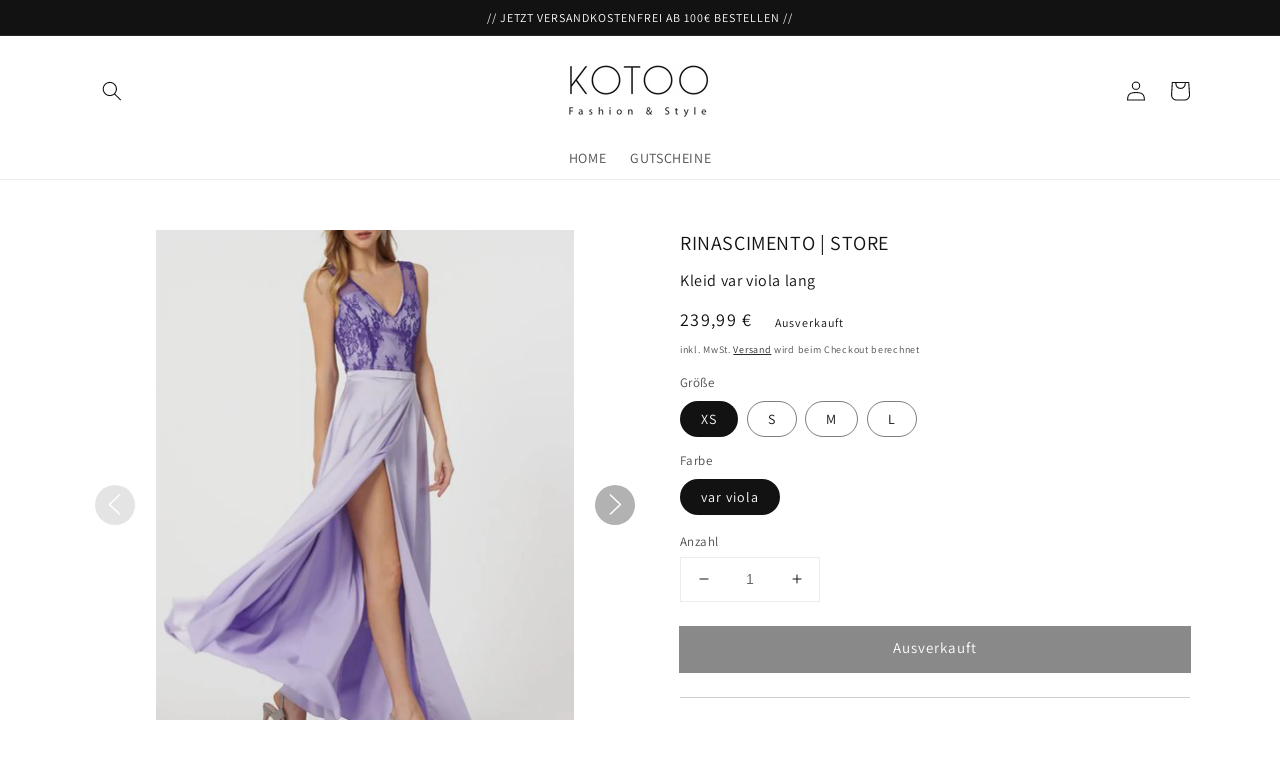

--- FILE ---
content_type: application/javascript; charset=utf-8
request_url: https://cs.complianz.io/cookie-solution/confs/js/48719376.js
body_size: -221
content:
_cmplc.csRC = { consApiKey: 'kdEUVKyGQBouMUKVJLHxNyGVcRBy8tap', brand: 'Complianz', publicId: '39802c8d-d0be-48ef-af69-11e9a06531d3', floatingGroup: false };
_cmplc.csEnabled = true;
_cmplc.csPurposes = [];
_cmplc.csFeatures = {"geolocation_setting":true,"compliance_solution_white_labeling":1,"rejection_recovery":false,"full_customization":true,"multiple_languages":true,"mobile_app_integration":false};
_cmplc.csT = null;
_cmplc.googleConsentModeV2 = true;
